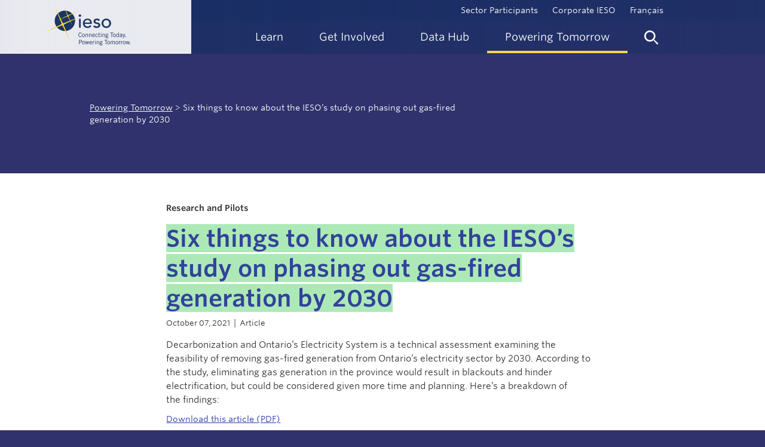

--- FILE ---
content_type: text/html; charset=utf-8
request_url: https://ieso.ca/en/Powering-Tomorrow/2021/Six-things-to-know-about-the-IESOs-study-on-phasing-out-gas-fired-generation-by-2030
body_size: 46156
content:

<!DOCTYPE html>



<html lang="en">

<head>
    <meta charset="utf-8">
    <meta http-equiv="X-UA-Compatible" content="IE=edge">
    <meta name="viewport" content="width=device-width, initial-scale=1.0">
    <link rel="shortcut icon" href="/assets/ieso/img/iesoLogo.ico" type="image/x-icon" />
    

        <title>Six things to know about the IESO’s study on phasing out gas-fired generation by 2030</title>
        <meta name="description" content="" />
        <meta name="keywords" content="" />

    <!-- Google Code would go here -->
    <script type="text/javascript">
        //<![CDATA[
        /**/
        (function () {
            var sz = document.createElement('script'); sz.type = 'text/javascript'; sz.async = true;
            sz.src = '//siteimproveanalytics.com/js/siteanalyze_81061.js';
            var s = document.getElementsByTagName('script')[0]; s.parentNode.insertBefore(sz, s);
        })();
        /**/
        //]]></script>

    <meta name="google-site-verification" content="EzwpmD1lQRO98vCgIbZH_oleOZzDxYLzpMyERusrwso" />
    <!-- Google Tag Manager -->
    <script>
        (function (w, d, s, l, i) {
            w[l] = w[l] || []; w[l].push({
                'gtm.start':
                    new Date().getTime(), event: 'gtm.js'
            }); var f = d.getElementsByTagName(s)[0],
                j = d.createElement(s), dl = l != 'dataLayer' ? '&l=' + l : ''; j.async = true; j.src =
                    'https://www.googletagmanager.com/gtm.js?id=' + i + dl; f.parentNode.insertBefore(j, f);
        })(window, document, 'script', 'dataLayer', 'GTM-MH54LR7');</script>
    <!-- End Google Tag Manager -->


    
    
    
    
    
    
    
    

    <!-- HTML5 shim and Respond.js IE8 support of HTML5 elements and media queries -->
    <!--[if lt IE 9]>
        <script src="/assets/bootstrap/libs/html5shiv.js"></script>
        <script src="/assets/bootstrap/libs/respond.min.js"></script>
    <![endif]-->
    
    <link href="/assets/bootstrap/rtestylesheet.css" rel="stylesheet" type="text/css" />
    <link href="/bundles/ieso/css?v=xfXmPKPp8v39JdO5KIMPby60B3Yw7ih4Eq8ISrLINtI1" rel="stylesheet"/>



    


    <script src="/bundles/ieso/jquery?v=X-3mTHNrEvSuM4DsO8U_OH0qSFUYxORSFOY6o12p8QE1"></script>




</head>

<body class="powering-tomorrow ieso-no-bkgimg ">
    <!-- Skip links for screen readers -->

    <a class="sr-only" title="Skip main navigation links" href="#maincontent">Skip Links</a>

    
    

    


<div class="contentblock ">


    
<header id="ieso-header">
	<a href="#ieso-page-content" class="skip">Skip to content</a>
	<div id="ieso-header-container">
        <div id="ieso-header-left">          

                    <a title="Home" href="/" class="ieso-logo">
                        <img src="/-/media/Images/IESO/Logo/ieso-logo-lrg.png?la=en&amp;h=180&amp;w=340&amp;hash=6F2D0AFE2CDEABD45F3C49AE01B956C6" alt="IESO Connecting Today. Powering Tomorrow." />
                    </a>

        </div>
		<div id="ieso-nav-mobile">
			<!-- main nav controls for mobile -->
			<a href="#menu" title="Menu" class="ieso-mobile-link">
				<span class="ieso-nav-item">Menu</span>
			</a>
			<a href="#search" title="Search" class="ieso-mobile-link">
				<span class="ieso-nav-search">
					<img src="/assets/ieso/img/icons/icon_search.svg" alt="Search">
				</span>
			</a>
			<div class="ieso-nav-close clearfix">
				<!-- sub nav controls for mobile -->
				<a href="#back" title="Back" class="ieso-nav-back">Back</a>
				<a href="#close" class="ieso-close" title="close">
					<img src="/assets/ieso/img/icons/icon_close.svg" alt="close">
				</a>
			</div>
		</div>
		<div id="ieso-header-right">
			

<div id="ieso-nav-top" class="clearfix">
    <div class="ieso-top-links">
            <a class="" href="/Sector-Participants">Sector Participants</a>
            <a class="" href="/Corporate-IESO">Corporate IESO</a>
            <a class="" href="/francais"> Fran&#231;ais</a>
    </div>
</div>

			

<nav id="ieso-navigation" class="clearfix">
    <ul id="ieso-main-navigation" role="menubar">
                <li role="menuitem" class=" ">

                    <a href="javascript:void(0);" title="Learn" class="ieso-nav-link">
                        <span class="ieso-nav-item">Learn</span>
                    </a>

                        <div class="ieso-nav">
                            <div class="ieso-nav-content">
                                <div class="container">
                                    <div class="row">
                                        <div class="col-md-6">
                                                <div class="ieso-nav-head">
                                                    <span class="nav-heading">Learn</span>
                                                </div>
                                        </div>
                                        <div class="col-md-6">
                                            <div class="ieso-nav-close">
                                                <a href="#" class="ieso-close" title="close"><img src="/assets/ieso/img/icons/icon_close.svg" alt="close"></a>
                                            </div>
                                        </div>
                                    </div>
                                    <div class="row">
                                        <div class="col-md-12">
                                            <div class="ieso-nav-body">


                                                <ul class="ieso-nav-list">

                                                                <li>

                                                                        <a href="" class="ieso-nav-lead">


                                                                            About the IESO

                                                                        </a>


                                                                            <a href="/Learn/About-the-IESO/Managing-the-Power-System">
Managing the Power System                                                                            </a>
                                                                            <a href="/Learn/About-the-IESO/Overseeing-the-Electricity-Market">
Overseeing the Electricity Market                                                                            </a>
                                                                            <a href="/Learn/About-the-IESO/Planning-for-the-Future">
Planning for the Future                                                                            </a>
                                                                            <a href="/Learn/About-the-IESO/Engaging-Communities">
Engaging Communities                                                                            </a>
                                                                            <a href="/Learn/About-the-IESO/Working-with-Our-Sector-Partners">
Working with Our Sector Partners                                                                            </a>


                                                                </li>
                                                                <li>

                                                                        <a href="" class="ieso-nav-lead">


                                                                            Ontario&#39;s Electricity Grid

                                                                        </a>


                                                                            <a href="/Learn/Ontario-Electricity-Grid/Supply-Mix-and-Generation">
Supply Mix and Generation                                                                            </a>
                                                                            <a href="/Learn/Ontario-Electricity-Grid/Distributed-Energy-Resources">
Distributed Energy Resources                                                                            </a>
                                                                            <a href="/Learn/Ontario-Electricity-Grid/Imports-and-Exports">
Imports and Exports                                                                            </a>
                                                                            <a href="/Learn/Ontario-Electricity-Grid/Energy-Efficiency">
Energy Efficiency                                                                            </a>
                                                                            <a href="/Learn/Ontario-Electricity-Grid/Demand-Response">
Demand Response                                                                            </a>
                                                                            <a href="/Learn/Ontario-Electricity-Grid/Energy-Storage">
Energy Storage                                                                            </a>
                                                                            <a href="/Learn/Ontario-Electricity-Grid/Hydrogen">
Hydrogen                                                                            </a>
                                                                            <a href="/Learn/Ontario-Electricity-Grid/Cyber-Security">
Cyber Security                                                                            </a>


                                                                </li>
                                                                <li>

                                                                        <a href="" class="ieso-nav-lead">


                                                                            The Evolving Grid

                                                                        </a>


                                                                            <a href="/Learn/The-Evolving-Grid/Securing-New-Energy-Supply">
Securing New Energy Supply                                                                            </a>
                                                                            <a href="/Learn/The-Evolving-Grid/Planning-the-Electricity-System">
Planning the Electricity System                                                                            </a>
                                                                            <a href="/Learn/The-Evolving-Grid/Decarbonizing-the-Electricity-Sector">
Decarbonizing the Electricity Sector                                                                            </a>
                                                                            <a href="/Learn/The-Evolving-Grid/Decarbonizing-Ontario-Economy">
Decarbonizing Ontario&#39;s Economy                                                                            </a>


                                                                </li>
                                                                <li>

                                                                        <a href="" class="ieso-nav-lead">


                                                                            Electricity Pricing Explained

                                                                        </a>


                                                                            <a href="/Learn/Electricity-Pricing-Explained/The-Value-of-Electricity-Markets">
The Value of Electricity Markets                                                                            </a>
                                                                            <a href="/Learn/Electricity-Pricing-Explained/The-Ontario-Price">
The Ontario Price                                                                            </a>
                                                                            <a href="/Learn/Electricity-Pricing-Explained/Global-Adjustment">
Global Adjustment                                                                            </a>
                                                                            <a href="/Learn/Electricity-Pricing-Explained/Residents-and-Small-Businesses">
Pricing for Residents and Small Businesses                                                                            </a>
                                                                            <a href="/Learn/Electricity-Pricing-Explained/Medium-and-Large-Businesses">
Pricing for Medium and Large Businesses                                                                            </a>


                                                                </li>
                                                                <li>

                                                                        <a href="" class="ieso-nav-lead">


                                                                            Electricity Facts and Tools

                                                                        </a>


                                                                            <a href="/Learn/Electricity-Facts-and-Tools/Electricity-Facts">
Electricity Facts                                                                            </a>
                                                                            <a href="/Learn/Electricity-Facts-and-Tools/Helpful-Tools">
Helpful Tools                                                                            </a>
                                                                            <a href="/Learn/Electricity-Facts-and-Tools/Electricity-Explained-Video-Series">
Electricity Explained Video Series                                                                            </a>
                                                                            <a href="/Learn/Electricity-Facts-and-Tools/Helpful-Tools/Find-Your-LDC">
Find Your Local Distribution Company                                                                            </a>


                                                                </li>
                                                </ul>

                                            </div>
                                        </div>
                                    </div>
                                </div>
                            </div>
                        </div>

                </li>
                <li role="menuitem" class=" ">

                    <a href="javascript:void(0);" title="Get Involved" class="ieso-nav-link">
                        <span class="ieso-nav-item">Get Involved</span>
                    </a>

                        <div class="ieso-nav">
                            <div class="ieso-nav-content">
                                <div class="container">
                                    <div class="row">
                                        <div class="col-md-6">
                                                <div class="ieso-nav-head">
                                                    <span class="nav-heading">Get Involved</span>
                                                </div>
                                        </div>
                                        <div class="col-md-6">
                                            <div class="ieso-nav-close">
                                                <a href="#" class="ieso-close" title="close"><img src="/assets/ieso/img/icons/icon_close.svg" alt="close"></a>
                                            </div>
                                        </div>
                                    </div>
                                    <div class="row">
                                        <div class="col-md-12">
                                            <div class="ieso-nav-body">


                                                <ul class="ieso-nav-list">

                                                                <li>

                                                                        <a href="/Get-Involved/Energy-Efficiency/Energy-Efficiency-for-Homes" class="ieso-nav-lead">


                                                                            Energy Efficiency for Homes and Business

                                                                                <span class="ieso-callout-sub">
                                                                                    There are many ways to participate in energy efficiency efforts - learn how.
                                                                                </span>
                                                                        </a>




                                                                </li>
                                                                <li>

                                                                        <a href="/Get-Involved/Regional-Planning" class="ieso-nav-lead">


                                                                            Regional Planning

                                                                                <span class="ieso-callout-sub">
                                                                                    Get involved with power planning for your region.
                                                                                </span>
                                                                        </a>




                                                                </li>
                                                                <li>

                                                                        <a href="/Get-Involved/Bulk-Planning" class="ieso-nav-lead">


                                                                            Bulk Planning

                                                                                <span class="ieso-callout-sub">
                                                                                    Investing in energy efficiency provides opportunities beyond energy savings.
                                                                                </span>
                                                                        </a>




                                                                </li>
                                                                <li>

                                                                        <a href="/Get-Involved/Innovation" class="ieso-nav-lead">


                                                                            Innovation

                                                                                <span class="ieso-callout-sub">
                                                                                    Find out what the IESO is doing to enable innovation in support of its mandate.
                                                                                </span>
                                                                        </a>




                                                                </li>
                                                                <li>

                                                                        <a href="/Get-Involved/Indigenous-Relations" class="ieso-nav-lead">


                                                                            Indigenous Relations

                                                                                <span class="ieso-callout-sub">
                                                                                    Indigenous communities are increasingly playing an active role in Ontario's energy sector.
                                                                                </span>
                                                                        </a>




                                                                </li>
                                                                <li>

                                                                        <a href="/Get-Involved/microfit/Overview" class="ieso-nav-lead">


                                                                            microFIT Program

                                                                                <span class="ieso-callout-sub">
                                                                                    Updates and resources for Ontario's microFIT Program are available here.
                                                                                </span>
                                                                        </a>




                                                                </li>
                                                                <li>

                                                                        <a href="/Sector-Participants/Engagement-Initiatives" class="ieso-nav-lead">


                                                                            Stakeholder Engagement

                                                                                <span class="ieso-callout-sub">
                                                                                    Provide input and feedback on proposed changes affecting Ontario's electricity&nbsp;sector.
                                                                                </span>
                                                                        </a>




                                                                </li>
                                                                <li>

                                                                        <a href="/Get-Involved/Community-Engagement" class="ieso-nav-lead">


                                                                            Community Engagement

                                                                                <span class="ieso-callout-sub">
                                                                                    Engaging with communities is an important part of maintaining a reliable electricity supply, now and in the future.
                                                                                </span>
                                                                        </a>




                                                                </li>
                                                                <li>

                                                                        <a href="/Get-Involved/Decarbonization-Hub" class="ieso-nav-lead">


                                                                            Decarbonization Hub

                                                                                <span class="ieso-callout-sub">
                                                                                    Preparing an orderly transition from natural gas generation to other forms of non-emitting supply.
                                                                                </span>
                                                                        </a>




                                                                </li>
                                                </ul>

                                            </div>
                                        </div>
                                    </div>
                                </div>
                            </div>
                        </div>

                </li>
                <li role="menuitem" class=" ">

                    <a href="javascript:void(0);" title="Data Hub" class="ieso-nav-link">
                        <span class="ieso-nav-item">Data Hub</span>
                    </a>

                        <div class="ieso-nav">
                            <div class="ieso-nav-content">
                                <div class="container">
                                    <div class="row">
                                        <div class="col-md-6">
                                                <div class="ieso-nav-head">
                                                    <span class="nav-heading">Data Hub</span>
                                                </div>
                                        </div>
                                        <div class="col-md-6">
                                            <div class="ieso-nav-close">
                                                <a href="#" class="ieso-close" title="close"><img src="/assets/ieso/img/icons/icon_close.svg" alt="close"></a>
                                            </div>
                                        </div>
                                    </div>
                                    <div class="row">
                                        <div class="col-md-12">
                                            <div class="ieso-nav-body">


<div class="row powerdata-megamenu">
<div class="col-md-9">
<a href="/market-data" class="ieso-nav-callout ieso-callout-article">
<span class="ieso-callout-content">
<span class="ieso-callout-heading">Market Data</span>
<span class="ieso-callout-sub">Data and visuals of provincial/local prices for day-ahead and real-time markets, plus provincial/zonal demands.</span>
</span>
</a>
</div>
<div class="col-md-4">
<a href="/power-data" class="ieso-nav-callout ieso-callout-article">
<span class="ieso-callout-heading">Power Data</span>
<span class="ieso-callout-sub">Snapshot of key demand, supply and price information for Ontario. </span>

</a>
</div>
</div>
                                                <ul class="ieso-nav-list">

                                                                <li>

                                                                        <a href="/Power-Data/Data-Directory" class="ieso-nav-lead">


                                                                            Data Directory

                                                                                <span class="ieso-callout-sub">
                                                                                    A collection of all reports provided on the IESO Public Reports site as well as access to historical data.
                                                                                </span>
                                                                        </a>




                                                                </li>
                                                                <li>

                                                                        <a href="/Power-Data/Monthly-Market-Report" class="ieso-nav-lead">


                                                                            Monthly Market Reports

                                                                                <span class="ieso-callout-sub">
                                                                                    Monthly summaries of market activity.
                                                                                </span>
                                                                        </a>




                                                                </li>
                                                                <li>

                                                                        <a href="/Sector-Participants/Settlements/Peak-Tracker" class="ieso-nav-lead">


                                                                            Peak Tracker

                                                                                <span class="ieso-callout-sub">
                                                                                    Follow the Peak Tracker to monitor forecasted Ontario demand for the next 24 hours.
                                                                                </span>
                                                                        </a>




                                                                </li>
                                                                <li>

                                                                        <a href="/Power-Data/Demand-Overview" class="ieso-nav-lead">


                                                                            Demand Overview

                                                                                <span class="ieso-callout-sub">
                                                                                    Read more about Ontario&rsquo;s electricity demand records, forecasts and related real-time reports.
                                                                                </span>
                                                                        </a>




                                                                </li>
                                                                <li>

                                                                        <a href="/Power-Data/Supply-Overview" class="ieso-nav-lead">


                                                                            Supply Overview

                                                                                <span class="ieso-callout-sub">
                                                                                    Get current and historical data for Ontario&rsquo;s transmission and distribution level supply and yearly import/export data.
                                                                                </span>
                                                                        </a>




                                                                </li>
                                                                <li>

                                                                        <a href="/Power-Data/Price-Overview" class="ieso-nav-lead">


                                                                            Price Overview

                                                                                <span class="ieso-callout-sub">
                                                                                    Learn how electricity prices are determined in Ontario&rsquo;s electricity market, including global adjustment rates and time-of-use.
                                                                                </span>
                                                                        </a>




                                                                </li>
                                                </ul>

                                            </div>
                                        </div>
                                    </div>
                                </div>
                            </div>
                        </div>

                </li>
                <li role="menuitem" class=" active">
                    <a href="/powering-tomorrow" title="Powering Tomorrow" class="ieso-nav-link-pt">
                        <span class="ieso-nav-item" onmouseover="this.style.color='#FFD24E'" onMouseOut="this.style.color='#fffffe'">Powering Tomorrow</span>
                    </a>
                </li>
        <li role="menuitem" class="search">
            <a href="#" title="Search" class="ieso-nav-link">
                <span class="ieso-nav-search">
                    <img src="/assets/ieso/img/icons/icon_search.svg" alt="Search">
                </span>
            </a>
            <div class="ieso-nav">
                <div class="ieso-nav-content">
                    <div class="container">
                        <div class="ieso-nav-body">
                            <div class="row">
                                <div class="col-md-6">
                                    &nbsp;
                                </div>
                                <div class="col-md-6">
                                    <div class="ieso-nav-close">
                                        <a href="#" class="ieso-close" title="close"><img src="/assets/ieso/img/icons/icon_close.svg" alt="close"></a>
                                    </div>
                                </div>
                            </div>
                            <div class="row">
                                <div class="col-md-12">
                                    <div class="ieso-search-box">
    
	<label class="label-heading">Search IESO.ca</label>
    <script>
        (function () {
            var cx = '002629981176120676867:kta9nqaj3vo';
            var gcse = document.createElement('script');
            gcse.type = 'text/javascript';
            gcse.async = true;
            gcse.src = 'https://cse.google.com/cse.js?cx=' + cx;
            var s = document.getElementsByTagName('script')[0];
            s.parentNode.insertBefore(gcse, s);
        }
        )();
    </script>

    <gcse:search></gcse:search>

    

</div>
                                </div>
                            </div>
                        </div>
                    </div>
                </div>
            </div>
        </li>
    </ul>
</nav>
		</div>
	</div>

</header>
</div>
    <div id="ieso-page-content">
        



<div class="container">
    <div class="ieso-page-lead">
        <div class="row">
            <div class="col-md-8">
                <div class="ieso-knockout ieso-pad-20">
                    <div id="ieso-breadcrumb" class="">
            <a href="/powering-tomorrow">Powering Tomorrow</a>             <span class="separator"> > </span> Six things to know about the IESO’s study on phasing out gas-fired generation by 2030</div>

                </div>
            </div>
        </div>
    </div>
</div>

<div class="ieso-wht">
    <div class="container">
        <div id="ieso-page-well" class="powering-tomorrow-content">
            <div class="row">
                <div class="col-md-8 col-md-offset-2">
                    <span class="powering-tomorrow-group">
                        Research and Pilots
                    </span>
                    <div class="powering-tomorrow-heading">
                        <h2 class="hero-title">Six things to know about the IESO’s study on phasing out gas-fired generation by 2030</h2>
                    </div>

                    

<span class="powering-tomorrow-info">
    October 07, 2021&nbsp;&nbsp;|&nbsp;&nbsp;Article
</span>





                    



                    <!-- lead paragraph -->
                    

                    

<div class="sidebarBlock richText ">
    <p>Decarbonization&nbsp;and Ontario’s Electricity System&nbsp;is a technical assessment examining the feasibility of removing gas-fired&nbsp;generation from Ontario’s electricity sector by 2030. According to the study,&nbsp;eliminating gas generation in the province would result in blackouts and hinder electrification, but could be considered given more time and planning. Here’s a breakdown of the&nbsp;findings:&nbsp;</p>
</div>



                    <!-- paragraph -->
                    

<div class="sidebarBlock richText ">
    <a href="/-/media/Files/IESO/Document-Library/gas-phase-out/six-things-natural-gas-phase-out-study.pdf" target="_blank">Download this article (PDF)</a>
</div>

<div class="sidebarBlock richText ">
    <h3>
1. Ontario&rsquo;s clean power grid is well positioned to support electrification&nbsp;</h3>
<p>Less than three per cent of all GHG emissions in the province comes from the electricity sector, compared to 38 per cent from transportation and 25 per cent from manufacturing and industry. That means supporting the electrification of vehicles and industry offers a more immediate and cost-effective approach to reducing GHG emissions.</p>
<p><img alt="GHG emissions in Ontario by Sector" src="/-/media/Images/PoweringTomorrow/Gas-Study-1.jpg?h=336&amp;w=699&amp;hash=4B3876FFAC1C603D63D1CBE1EDECA834" style="width:699px; height:336px;" /></p>
<h3>2. Gas-fired generation plays a limited but critical role in keeping Ontario&rsquo;s electricity system reliable</h3>
<p>As an energy source, gas is generally always available and can be relied upon to meet demand that fluctuates throughout the day. Gas met only seven per cent of Ontario&rsquo;s energy needs in 2020, but can provide up to 30 per cent on the hottest days of the year when demand is highest.&nbsp; &nbsp;&nbsp;</p>
<p><img alt="Gas generation helps meet peaks on hot summer days" src="/-/media/Images/PoweringTomorrow/Gas-Study-2.jpg?h=336&amp;w=699&amp;hash=FF32E19A95354ACB881D249EC8D642BB" style="width:699px; height:336px;" /></p>
<h3>3. Phasing out gas completely by 2030 is not feasible and would mean blackouts&nbsp;</h3>
<p>To reach a 2030 deadline, a major overhaul of Ontario&rsquo;s electricity system would be necessary, and would mean relying on some technologies, such as small modular nuclear reactors and storage, which are unproven at the scale we would need them. Even the most optimistic scenario predicts the IESO would need to resort to emergency actions like conservation appeals and blackouts. More time is needed to plan, build, and integrate reliable supply.</p>
<h3>4. Completely replacing gas-fired generation by 2030 would increase residential electricity bills by at least 60 per cent</h3>
<p>Our lowest-cost model estimates that installing new sources of energy supply and upgrading needed transmission infrastructure would cost more than $27 billion &ndash;&nbsp; increasing the average monthly residential bill by $100.</p>
<h3>5. Electrification offers enormous potential for emissions reduction</h3>
<p>An electric vehicle charged in Ontario produces, on average, only three per cent of the emissions of a similar gas-fueled car. Even if it is charged on the hottest summer days when gas is used the most, the result still produces only 40 per cent of the emissions of driving a gas-fueled counterpart.<br />
<br />
<img alt="Comparing GHG emissions - gasoline vs. electric vehicles: Carbon dioxide emissions per 100 km" src="/-/media/Images/PoweringTomorrow/Gas-Study-5.jpg?h=336&amp;w=699&amp;hash=46E84A2E2E3046B0C074B4896A764958" style="width:699px; height:336px;" /></p>
<h3>6. The IESO will sharpen its focus on how the grid can best support decarbonization&nbsp;</h3>
<p>Given more time, there would be more options to further reduce emissions. The IESO has been tasked with determining a pathway to zero emissions in the electricity sector.&nbsp;</p>
<p><img alt="Graphic of bustling city with a sunset" src="/-/media/Images/PoweringTomorrow/Gas-Study-6.jpg?h=336&amp;w=699&amp;hash=2E311B39479AF4F3CF4F6893FA613989" style="width:699px; height:336px;" /></p>
</div>


            <a class="ieso-callout-link-wrap" target="" href="/Learn/The-Evolving-Grid/Natural-Gas-Phase-Out-Study">
                <div class="ieso-callout">
                        <p><strong>Learn more by visiting the study web page</strong></p>
                    <p></p>

                    <p></p>
                </div>
            </a>



                </div>
            </div>
            <!-- share -->
            <div class="ieso-pad-20 ieso-nopad-left ieso-nopad-right ieso-nopad-bottom">

                
                <p>
                    Share:
                    <div class="a2a_kit a2a_kit_size_32 a2a_default_style">
                        

                        <a class="a2a_button_facebook"></a>
                        <a class="a2a_button_twitter"></a>
                        <a class="a2a_button_linkedin"></a>
                        <a class="a2a_button_email"></a>
                    </div>
                </p>
                <hr class="blue">
            </div>

            <script async src="https://static.addtoany.com/menu/page.js"></script>

            <!-- page navigation -->
            <div class="row">
                <div class="col-xs-6">
                    <p><a href="/powering-tomorrow" class="underline">&lt; Back</a></p>
                </div>
                <div class="col-xs-6">
                    
                </div>
            </div>
        </div>
    </div>
</div>
    </div>
    


<div class="contentblock ">


    

<footer id="ieso-page-footer" class="">
	<div id="ieso-footer" style="background-image: url('/-/media/images/ieso/footer/footer-landscape.png?la=en&hash=3FF5FDB14C721DBACD72D77B638E4D4AE746599A')">
		<div class="ieso-footer-content">
			<div class="container">
				<div class="row">
					<div class="col-sm-7">
						

<div class="sidebarBlock richText ">
    <style>
    #ieso-footer .iesocustom_footerlinks a:link { text-decoration: underline; background-color: rgb(0, 43, 92); color: rgb( 255,255,255);}
    #ieso-footer .iesocustom_footerlinks a:hover {  text-decoration: none;  }
</style>
<div class="row iesocustom_footerlinks">
<div class="col-xs-6 col-md-4">
<a class="ieso-footer-link" href="/Corporate-IESO/Contact">Contact</a></div>
<div class="col-xs-6 col-md-4">
<a class="ieso-footer-link" href="/Document-Library">Document Library</a></div>
<div class="col-xs-6 col-md-4">
<a rel="noopener noreferrer" target="_blank" href="https://careers.ieso.ca/" class="ieso-footer-link">Careers</a></div>
<div class="col-xs-6 col-md-4">
<a class="ieso-footer-link" href="/Power-Data/Data-Directory" target="_blank">IESO Public Reports</a></div>
<div class="col-xs-6 col-md-4">
<a rel="noopener noreferrer" target="_blank" href="https://www.saveonenergy.ca/" class="ieso-footer-link">SaveOnEnergy.ca</a></div>
<div class="col-xs-6 col-md-4">
<a class="ieso-footer-link" href="/Corporate-IESO/Media/Overview">Media</a></div></div>
</div>
					</div>
					<div class="col-sm-5">
						

<div class="sidebarBlock richText ">
    <a class="ieso-footer-link ieso-subscribe-link" href="/subscribe">Subscribe to News and Updates</a>
<div class="ieso-social">
<a rel="noopener noreferrer" href="https://www.linkedin.com/company/ieso" target="_blank"><img alt="IESO on Linkedin" src="/-/media/Images/IESO/Footer/Social/linkedin.svg" /></a>
&nbsp;
<a rel="noopener noreferrer" href="https://www.instagram.com/ontarioieso/" target="_blank"><img height="20" alt="IESO on Instagram" src="/-/media/Images/IESO/Footer/Social/instagram-logo.svg" /></a>
</div>
</div>
					</div>
				</div>
			</div>
		</div>
		<div class="ieso-footer-bottom">
			<div class="container">
				<div class="row">
					<div class="col-md-7">
						

<div class="sidebarBlock richText ">
    <p><small>Copyright &copy; 2026 Independent Electricity System Operator</small></p>
</div>
					</div>
					<div class="col-md-5">
						

<div class="sidebarBlock richText ">
    <p class="iesocustom_footerlinks"><small><a href="/Terms-of-Use">Terms of Use</a>&nbsp;&nbsp;|&nbsp;&nbsp;<a href="/Privacy">Privacy</a>&nbsp;&nbsp;|&nbsp; &nbsp;<a href="/Corporate-IESO/Corporate-Accountability/Accessibility">Accessibility</a></small></p>
</div>
					</div>
				</div>
			</div>
		</div>
	</div>
</footer>
</div>

    



    <script src="/bundles/ieso/js?v=Mnv78EIuSIqs2LSbTmYKzG88HhdC-q5Lmf8zjse4IwI1"></script>


    <script type="text/javascript">
        _linkedin_partner_id = "1648690";
        window._linkedin_data_partner_ids = window._linkedin_data_partner_ids || [];
        window._linkedin_data_partner_ids.push(_linkedin_partner_id);
    </script>
    <script type="text/javascript">
        (function () {
            var s = document.getElementsByTagName("script")[0];
            var b = document.createElement("script");
            b.type = "text/javascript"; b.async = true;
            b.src = "https://snap.licdn.com/li.lms-analytics/insight.min.js";
            s.parentNode.insertBefore(b, s);
        })();
    </script>
    <noscript>
        <img height="1" width="1" style="display:none;" alt="" src="https://px.ads.linkedin.com/collect/?pid=1648690&fmt=gif" />
    </noscript>

    <!-- Meta Pixel Code -->
    <script>
        !function (f, b, e, v, n, t, s) {
            if (f.fbq) return; n = f.fbq = function () {
                n.callMethod ?
                    n.callMethod.apply(n, arguments) : n.queue.push(arguments)
            };
            if (!f._fbq) f._fbq = n; n.push = n; n.loaded = !0; n.version = '2.0';
            n.queue = []; t = b.createElement(e); t.async = !0;
            t.src = v; s = b.getElementsByTagName(e)[0];
            s.parentNode.insertBefore(t, s)
        }(window, document, 'script',
            'https://connect.facebook.net/en_US/fbevents.js');
        fbq('init', '1498363450647541');
        fbq('track', 'PageView');
    </script>
    <noscript>
        <img alt="meta analytics" height="1" width="1" style="display:none"
             src="https://www.facebook.com/tr?id=1498363450647541&ev=PageView&noscript=1" />
    </noscript>
    <!-- End Meta Pixel Code -->

</body>

</html>